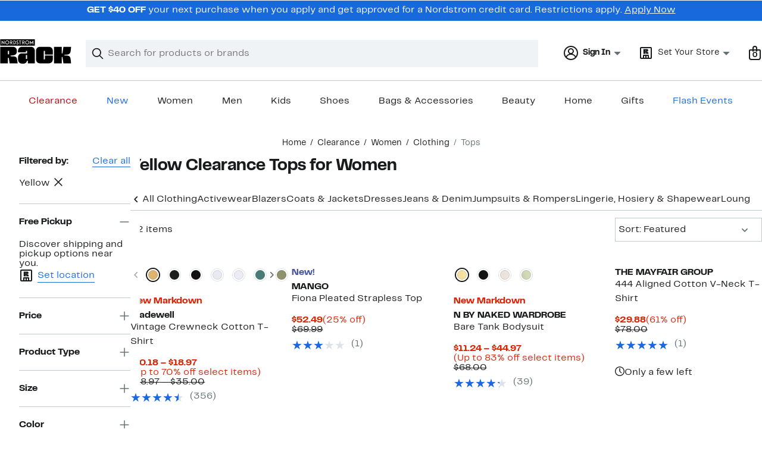

--- FILE ---
content_type: text/css; charset=utf-8
request_url: https://www.nordstromrack.com/static/nordstromrack/res/v3/85c2e0979df36f99.d5.css
body_size: 6609
content:
/* The vars in this file are temporary and one day will be part of DLS (I hope) */


.GbM5V {
    background-color: inherit;
    background-color: var(--themed-container-bg-color, inherit);
    color: inherit;
    color: var(--themed-container-text-color, inherit);
    container-type: inline-size;
    container-name: filmStripMediaContainer;
    inline-size: 100%;
    max-inline-size: 1600px;
    max-inline-size: var(--page-layout-max-width, 1600px);
    position: relative;
}

.B5SEJ {
    width: 100%;
    padding-block: 24px;
    padding-block: var(--page-layout-padding-block, 24px);

    --number-of-children-visible: 1;
    --peek-allowance: 0.15;
    --number-of-gaps: calc(var(--number-of-children-visible) + 1);
    --gap-width: var(--ndls-layout-space-5, 24px);

    /* calculate percent of container width based on desired number of children and scroll gap peek-a-boo */
    --child-width: calc((100cqw - var(--number-of-gaps) * var(--gap-width)) / (var(--number-of-children-visible) + 2 * var(--peek-allowance)));
}

.GbM5V:first-child > .B5SEJ {
    padding-block-start: 0;
}

.rLGMA {
    list-style-type: none;
    overflow-x: scroll;
    white-space: nowrap;
    padding-block-start: 16px;
    padding-block-start: var(--ndls-layout-space-4, 16px);
    padding-inline: 32px;
    padding-inline: var(--page-layout-margin, 32px);
    scroll-snap-type: x mandatory;
    scroll-behavior: smooth;
    scrollbar-width: none;
    display: flex;
    column-gap: var(--gap-width);
    align-items: flex-start;
}

.rLGMA::-webkit-scrollbar {
    display: none;
}

.hpPLN .rLGMA {
    align-items: stretch;
}

.xA_Cp {
    width: 100%;
    min-height: 40px;
    padding: 0 32px;
    padding: 0 var(--page-layout-margin, 32px);
    display: inline-flex;
    align-items: center;
    box-sizing: border-box;
    justify-content: right;
}

.zpRW6 {
    flex-grow: 1;
    margin: 0;
    font-weight: 700;
    font-weight: var(--ndls-font-weight-bold);
    font-size: 2rem;
    line-height: 2.5rem;
    text-wrap: balance;

    .feZL9 & {
        font-size: 2.25rem;
        line-height: 2.75rem;
    }
}

.FgFzC {
    align-self: center;
    margin: 0 24px;
    margin: 0 var(--ndls-layout-space-5, 24px);
    white-space: nowrap;
}

.OyE4u {
    align-self: center;
    flex: none;

    &.A_70y {
        display: none;
    }
}

.OyE4u + .OyE4u {
    margin-left: 4px;
}

.rLGMA > * {
    display: inline-block;
    position: relative;
    white-space: initial;
    /** The minimum card size is 320, regardless of peed affordance desires */
    width: 320px;
    scroll-margin-left: calc(50cqw - 160px);
    scroll-snap-align: start;
    scroll-snap-stop: always;
    flex-grow: 0;
    flex-shrink: 0;
    flex-basis: 320px;
    position: relative;
    height: auto;
}

.fm0qa {
    opacity: 0.2;
}

.xA_Cp:has(.fm0qa + .fm0qa) .fm0qa {
    display: none;
}

@container filmStripMediaContainer (width > 414px) {
    .rLGMA > * {
        width: var(--child-width);
        scroll-margin-left: calc(var(--child-width) * var(--peek-allowance) + var(--gap-width));
        flex-basis: var(--child-width);
    }
}

/* using a ranged container query to make sure number of children targeting do not collide */
@container filmStripMediaContainer (1024px >= width > 768px) {
    .B5SEJ {
        --number-of-children-visible: 2;
        --peek-allowance: 0.125;
    }

    /* skip snap to every card except as specified below */
    .rLGMA > * {
        scroll-snap-align: none;
        scroll-snap-stop: normal;
    }

    /* snap to every other card */
    .rLGMA > :nth-of-type(odd) {
        scroll-snap-align: start;
        scroll-snap-stop: always;
    }
}

@container filmStripMediaContainer (1600px >= width > 1024px) {
    .B5SEJ {
        --number-of-children-visible: 3;
        --peek-allowance: 0.125;
    }

    /* skip snap to every card except as specified below */
    .rLGMA > * {
        scroll-snap-align: none;
        scroll-snap-stop: normal;
    }

    /* snap to every 3rd card */
    .rLGMA > :nth-child(3n + 1) {
        scroll-snap-align: start;
        scroll-snap-stop: always;
    }
}

@container filmStripMediaContainer (width > 1600px) {
    .B5SEJ {
        --number-of-children-visible: 4;
        --peek-allowance: 0.125;
    }

    /* skip snap to every card except as specified below */
    .rLGMA > * {
        scroll-snap-align: none;
        scroll-snap-stop: normal;
    }

    /* snap to every 4th card */
    .rLGMA > :nth-child(4n + 1) {
        scroll-snap-align: start;
        scroll-snap-stop: always;
    }
}

.wNJR5 {
    display: block;
    width: 100%;
    container-type: inline-size;
    container-name: graphicCardMediaContainer;
    align-self: stretch;

    /* prevents nested portable text from adding additional margins */
    /* units (px) are intentionally included to allow calc with other variables */
    --portable-text-inline-margin: 0px;
}

.KOnDN {
    display: flex;
    flex-direction: column;
    justify-content: space-between;
    padding: 40px 32px;
    padding: var(--ndls-layout-space-7, 40px) var(--ndls-layout-space-6, 32px);
    position: relative;
    box-sizing: border-box;
    height: 100%;
    width: 100%;

    /* color set and themed values */
    background-color: #F0F3F5;
    background-color: var(--themed-card-bg-color, #F0F3F5);
    color: #191a1b;
    color: var(--themed-card-text-color, #191a1b);
    gap: 32px;
    gap: var(--ndls-layout-space-6, 32px);
    border-radius: 0px;
    border-radius: var(--ndls-border-radius-container-small, 8px);

    &:has(.PREzk) {
        gap: 16px;
        gap: var(--ndls-layout-space-4, 16px);
    }
}

.Z9B8s,
.PREzk {
    display: none;
}

/* Only show the media link box if the graphic renders */
.Z9B8s:has(.vCBdl),
.PREzk:has(div) {
    display: block;
    max-width: 300px;
    flex-grow: 0;
    align-self: left;
    margin-right: auto;
}

.jqhH0 {
    /* set --web-svg-sprite-color to a different color to override default  */
    --web-svg-sprite-color: var(--themed-card-text-color, #191A1B);
}

.vCBdl {
    display: block;
    height: 96px;
    height: var(--ndls-size-illus-large, 96px);
}

.LA1ox {
    display: flex;
    flex-direction: column;
    justify-content: space-between;
    flex-grow: 1;
    row-gap: 16px;
    row-gap: var(--ndls-layout-space-4, 16px);
}

.Hh3Is {
    display: block;
    flex-grow: 1;
}

.pomAY {
    flex-grow: 0;
}

.ngjx0 {
    display: none;
}

.z_Pd_ {
    font-size: 1.75rem;
    font-size: var(--ndls-text-heading-mobile-large-size);
    line-height: 2.25rem;
    line-height: var(--ndls-text-heading-mobile-large-height);
    text-wrap: balance;
}

@container imageCardMediaContainer (width > 482px) {
    .z_Pd_ {
        font-weight: 700;
        font-weight: var(--ndls-font-weight-bold);
        font-size: 2rem;
        line-height: 2.5rem;

        .SGyTh & {
            font-size: 2.25rem;
            line-height: 2.75rem;
        }
    }
}

@container graphicCardMediaContainer (width > 770px) {
    /* image or badge moves to the left unless it's a countdown badge */
    .KOnDN:not(:has(div[role="timer"])) {
        flex-direction: row;
        gap: 32px;
        gap: var(--ndls-layout-space-6, 32px);
    }

    .Hh3Is {
        display: block;
    }

    .Z9B8s {
        align-self: center;
    }

    .z_Pd_ {
        font-weight: 700;
        font-weight: var(--ndls-font-weight-bold);
        font-size: 2.5rem;
        line-height: 3rem;

        .SGyTh & {
            font-size: 3.75rem;
            line-height: 4.25rem;
        }
    }
}

@container graphicCardMediaContainer (width > 1028px) {
    .LA1ox {
        flex-direction: row;
    }

    .Hh3Is {
        align-self: center;
        flex-shrink: 1;
        padding-right: 24px;
        padding-right: var(--ndls-layout-space-5, 24px);
    }

    .pomAY {
        align-self: center;
        flex-shrink: 0;
    }
}

.hYeKC {
    display: flex;
    flex-wrap: wrap;
    column-gap: 12px;
    column-gap: var(--ndls-layout-space-3, 12px);
    row-gap: 12px;
    row-gap: var(--ndls-layout-space-3, 12px);
}

.QE6V5 {
    align-self: center;
    color: var(--ndls-color-foreground-inverse);
    color: var(--themed-card-button-text-color, var(--ndls-color-foreground-inverse));
    background-color: var(--ndls-color-action-primary-resting);
    background-color: var(--themed-card-button-bg-color, var(--ndls-color-action-primary-resting));
    border-color: var(--ndls-color-action-primary-resting);
    border-color: var(--themed-card-button-border-color, var(--ndls-color-action-primary-resting));
}

.QE6V5:hover {
    background-color: var(--ndls-color-action-primary-hover);
    background-color: var(--themed-card-button-bg-color-hover, var(--ndls-color-action-primary-hover));
    border-color: var(--ndls-color-action-primary-hover);
    border-color: var(--themed-card-button-border-color-hover, var(--ndls-color-action-primary-hover));
}

.QE6V5:active {
    background-color: var(--ndls-color-action-primary-pressed);
    background-color: var(--themed-card-button-bg-color-pressed, var(--ndls-color-action-primary-pressed));
    border-color: var(--ndls-color-action-primary-pressed);
    border-color: var(--themed-card-button-border-color-pressed, var(--ndls-color-action-primary-pressed));
}

.QE6V5.YbPpv {
    opacity: 0.2;
}

.Am2Cm {
    border: #838d91;
    border: var(--ndls-color-border-default);
}

.dvPFt {
    display: inline-block;
    font-weight: bold;
    white-space: nowrap;
    align-self: center;
    color: inherit;
    margin-left: 0;
}

.dvPFt:not(:first-child) {
    margin-left: 8px;
    margin-left: var(--ndls-layout-space-2, 8px);
}

.nHjYZ {
    font-weight: bold;
}

.TWsDm {
    width: 100%;
    height: 100%;
    object-fit: cover;
}

.ayRjc.ayRjc {
    background-color: #c4c4c4;
    aspect-ratio: 1;
    aspect-ratio: var(--image-aspect-ratio, 1);
}

.S4j32 {
    display: flex;
    width: 100%;
    container-type: inline-size;
    container-name: imageCardMediaContainer;

    /* prevents nested portable text from adding additional margins */
    /* units (px) are intentionally included to allow calc with other variables */
    --portable-text-inline-margin: 0px;
}

.kYq64 {
    position: relative;
    --image-aspect-ratio: 0.8;
    display: flex;
    flex-direction: column;
    justify-content: stretch;
    row-gap: 12px;
    box-sizing: border-box;
    height: 100%;
    width: 100%;

    /* color set and themed values */
    --fallback-bg-color: var(--themed-card-bg-color, var(--themed-container-bg-color));
    background-color: transparent;
    background-color: var(--fallback-bg-color, transparent);
    --fallback-text-color: var(--themed-card-text-color, var(--themed-container-text-color));
    color: var(--ndls-color-foreground-default);
    color: var(--fallback-text-color, var(--ndls-color-foreground-default));
    padding: 0px;
    padding: var(--themed-card-padding, 0px);
}

.qMlmN {
    display: block;
    overflow: hidden;
    flex-grow: 0;
    box-sizing: border-box;
    width: 100%;
    border-radius: var(--ndls-border-radius-image);
    border-radius: var(--themed-card-image-border-radius, var(--ndls-border-radius-image));
}

.pdWOO {
    display: none;
    width: 100%;
    height: 100%;
    object-fit: cover;
    object-position: 50% 50%;
    transition: transform 250ms ease-out;
    aspect-ratio: var(--image-aspect-ratio);
}

.kYq64:hover .GnHEo .pdWOO {
    transform: scale(1.04);
}

.nz52M {
    position: absolute;
    z-index: 1;
    margin: 8px;
    margin: var(--ndls-layout-space-2, 8px);

    @container imageCardMediaContainer (width > 482px) {
        margin: 12px;
        margin: var(--ndls-layout-space-3, 12px);
    }
}

.S5h7s {
    display: block;
}

.Ks50U {
    display: flex;
    flex-direction: column;
    flex-grow: 1;
    row-gap: 16px;
    justify-content: space-between;
    /* 
    TODO: Clean up JIRA: https://jira.nordstrom.com/browse/NMM-3254
    */
    padding-left: 0px;
    padding-left: var(--card-copy-box-padding-left, 0px);
}

.n3lbx {
    flex-grow: 0;
}

/* Hide the secondary image by default */
.Ks50U + .qMlmN {
    display: none;
}

/* show only the primary image at 4:5 */
.pdWOO.xxJ4N {
    display: block;
}

.XLWim {
    font-size: 1.75rem;
    font-size: var(--ndls-text-heading-mobile-large-size);
    line-height: 2.25rem;
    line-height: var(--ndls-text-heading-mobile-large-height);
    text-wrap: balance;
}

.Rr0Sj {
    background-color: #c4c4c4;
    aspect-ratio: var(--image-aspect-ratio);
}

@container imageCardMediaContainer (width > 482px) {
    .kYq64 {
        flex-direction: row;
        justify-content: stretch;
        align-items: center;
        width: 100cqw;
    }

    .qMlmN {
        height: 100%;
        flex-grow: 1;
        flex-basis: 0;
    }

    .Ks50U {
        text-align: left;
        flex-grow: 1;
        flex-basis: 0;
    }

    .S5h7s,
    .n3lbx {
        padding: 0 32px;
    }

    .XLWim {
        font-weight: 700;
        font-weight: var(--ndls-font-weight-bold);
        font-size: 2rem;
        line-height: 2.5rem;

        .naCHD & {
            font-size: 2.25rem;
            line-height: 2.75rem;
        }
    }
}

@container imageCardMediaContainer (width > 875px) {

    /* Has Primary image only */
    .kYq64:not(:has(.qMlmN ~ .qMlmN)) {
        --image-aspect-ratio: 1.6;

        & .qMlmN {
            flex-grow: 2;
        }
    }

    .qMlmN {
        flex-grow: 2;
    }

    /* Has Primary and Secondary Image */
    .kYq64:has(.qMlmN ~ .qMlmN) {
        --image-aspect-ratio: 0.8;

        & .qMlmN {
            flex-grow: 1;
            display: block;
        }
    }

    /* show secondary image or larger 8:5 image */
    .Ks50U + .qMlmN,
    .pdWOO.PEqU6 {
        display: block;
    }

    /* hide the 4:5 image if an 8:5 image exists */
    .qMlmN:has(.pdWOO.PEqU6) .pdWOO.xxJ4N {
        display: none;
    }

    .XLWim {
        font-weight: 700;
        font-weight: var(--ndls-font-weight-bold);
        font-size: 2.5rem;
        line-height: 3rem;

        .naCHD & {
            font-size: 3.75rem;
            line-height: 4.25rem;
        }
    }
}

.O4Gts {
    container-type: inline-size;
    container-name: fullBleedCardMediaContainer;
    position: relative;
    width: 100%;
    --themed-card-text-color: var(--ndls-color-foreground-inverse);
    --themed-card-button-text-color: var(--ndls-color-foreground-default);
    --themed-card-button-bg-color: var(--ndls-color-action-secondary-resting);
    --themed-card-button-bg-color-hover: var(--ndls-color-action-secondary-hover);
    --themed-card-button-bg-color-pressed: var(--ndls-color-action-secondary-pressed);
    --themed-card-button-border-color: var(--ndls-color-action-secondary-resting);
    --themed-card-button-border-color-hover: var(--ndls-color-action-secondary-hover);
    --themed-card-button-border-color-pressed: var(--ndls-color-action-secondary-pressed);
}

.Aute_ {
    width: 100cqw;
    height: 120cqw;
    overflow: hidden;
}

.Aute_ + .Aute_ {
    display: none;
}

.eIq3p {
    width: 100%;
    height: 100%;
    object-fit: cover;
    object-position: 50% 50%;
    display: none;
    aspect-ratio: var(--image-aspect-ratio);
}

/*
 * Gradient Overlay sits between the images and the copy to ensure there's a
 * sufficient contrast ratio.
 */
.heX0M {
    overflow: hidden;
    position: absolute;
    top: 0;
    bottom: 0;
    left: 0;
    right: 0;
    display: flex;
    flex-direction: column;
    align-items: stretch;
    justify-content: end;
}

/*
 * Gradient Bottom
 * Spans the height of the copy
 */
.n4gLQ {
    position: relative;
    flex-grow: 0;

    /**
     * Color for the gradient overlay (scrim) that makes text legible
     */
    --scrim-color: rgba(25, 26, 27, 0.49);
    /**
     * The total gradient height is a multiple of the the height of the copy
     * section.
     */
    --scrim-multiple: 2.5;
    /**
     * The distance below the top of the copy to start fading out
     */
    /* --scrim-offset: 28px; */
    --scrim-offset: 2rem;
    /**
     * Dividing 100% by the multiple gives us access to the copy height
     */
    --scrim-copy-height: calc(100% / var(--scrim-multiple));
    --scrim-remaining-height: calc(100% - var(--scrim-copy-height));

    &::before {
        content: "";
        /*
         * The position is set to absolute to take the scrim out of the flow,
         * but no positioning is given to keep it anchored to its original
         * position at the top of the copy
         */
        position: absolute;
        height: calc(100% * var(--scrim-multiple));
        width: 100%;
        /*
         * Aligns the point between the copy-height and the remaining-height
         * with the top of the copy
         */
        transform: translateY(
            calc(-1 * var(--scrim-remaining-height))
        );
        background-image: linear-gradient(
            to top,
            /* Shade from the bottom to the top of the copy, minus a bit */
            var(--scrim-color) 0% calc(var(--scrim-copy-height) - var(--scrim-offset)),
            /* Then fade to transparent for the remaining gradient */
            transparent
        );
    }
}


.lYP6S {
    /* z-positioning */
    position: relative;

    /* Internal Text layout */
    color: #ffffff;
    color: var(--ndls-color-foreground-inverse);
    display: flex;
    flex-direction: column;
    gap: 12px;
    gap: var(--ndls-layout-space-3, 12px);

    /* Aligning text to other container contents */
    padding-block-start: 0;
    padding-block-end: 16px;
    padding-block-end: var(--ndls-layout-space-4, 16px);
    padding-inline: 32px;
    padding-inline: var(--page-layout-margin, 32px);
    max-inline-size: 1600px;
    max-inline-size: var(--page-layout-max-width, 1600px);
    margin: 0 auto;
    box-sizing: border-box;
}

/* Overlays the entire card to ensure it's clickable */
.p72FL {
    position: absolute;
    top: 0;
    left: 0;
    width: 100%;
    height: 100%;
    z-index: 1;
}

.a0VNi {
    /* Ensure the button tray is above the link overlay so buttons are clickable */
    z-index: 2;
    /* Make the button tray only as big as needed to show the buttons */
    align-self: start;
}

.GET7E {
    font-weight: 700;
    font-weight: var(--ndls-font-weight-bold);
    font-size: 2.5rem;
    line-height: 3rem;
    text-wrap: balance;

    .Wlq3D & {
        font-size: 3.75rem;
        line-height: 4.25rem;
    }

    @container fullBleedCardMediaContainer (width >= 1024px) {
        font-size: 3.75rem;
        line-height: 4.25rem;

        .Wlq3D & {
            font-size: 4.5rem;
            line-height: 5rem;
        }
    }
}

@container fullBleedCardMediaContainer (640px >= width) {
    /* primary only at 5:6 */
    .Aute_ + .Aute_ {
        display: none;
    }

    .eIq3p.vjhwN {
        display: block;
        --image-aspect-ratio: 5 / 6;
    }
}

@container fullBleedCardMediaContainer (1600px >= width > 640px) {
    .gNMZU {
        display: flex;
    }

    .Aute_ {
        height: 50cqw;
    }

    /* show both images at 1:1 or one image at 2:1 */
    .Aute_ + .Aute_,
    .eIq3p.VSr1j,
    .eIq3p.FJELU {
        display: block;
    }

    .eIq3p.FJELU {
        --image-aspect-ratio: 2 / 1;
    }

    .eIq3p.VSr1j {
        --image-aspect-ratio: 1 / 1;
    }

    .lYP6S {
        padding-bottom: 32px;
        padding-bottom: var(--ndls-layout-space-6, 32px);
    }
}

@container fullBleedCardMediaContainer (width > 1600px) {
    .gNMZU {
        display: flex;
    }

    .Aute_ {
        height: 37.5cqw;
    }

    /* show both images at 4:3 or one image at 8:3 */
    .Aute_ + .Aute_,
    .eIq3p.etCb8,
    .eIq3p.cyG8d {
        display: block;
    }

    .Znvx7,
    .a0VNi {
        width: 1600px;
        margin: 0 auto;
    }

    .eIq3p.cyG8d {
        --image-aspect-ratio: 8 / 3;
    }

    .eIq3p.etCb8 {
        --image-aspect-ratio: 4 / 3;
    }
}

.UjRRe {
    background-color: var(--themed-container-bg-color);
    color: var(--themed-container-text-color);
    container-type: inline-size;
    container-name: fullWidthGrid;
    inline-size: 100%;
    max-inline-size: 1600px;
    max-inline-size: var(--page-layout-max-width, 1600px);
}

.WVysA {
    padding-block: 24px;
    padding-block: var(--page-layout-padding-block, 24px);
    padding-inline: 32px;
    padding-inline: var(--page-layout-margin, 32px);
}

.UjRRe:first-child > .WVysA {
    padding-block-start: 0;
}

.vJUAb {
    margin: 0 0 24px;
    margin: 0 0 var(--ndls-layout-space-5, 24px);
    font-weight: 700;
    font-weight: var(--ndls-font-weight-bold);
    font-size: 2rem;
    line-height: 2.5rem;
    text-wrap: balance;

    .kZHeH & {
        font-size: 2.25rem;
        line-height: 2.75rem;
    }
}

.HmukV {
    display: flex;
    flex-direction: row;
    flex-wrap: wrap;
    column-gap: 24px;
    column-gap: var(--ndls-layout-space-5, 24px);
    row-gap: 24px;
    row-gap: var(--ndls-layout-space-5, 24px);
}

/* using a ranged container query to make sure number of children targetting do not collide */
@container fullWidthGrid (952px >= width > 644px) {
    /* flex children take up half of the span, adjusted for gap */
    .HmukV > * {
        flex: 1 0 calc((100% - 24px) / 2);
        flex: 1 0 calc((100% - var(--ndls-layout-space-5, 24px)) / 2);
    }
}

@container fullWidthGrid (1256px >= width > 952px) {
    /* flex children take up a third of the span, adjusted for gap */
    .HmukV > * {
        flex: 1 0 calc((100% - (24px * 2)) / 3);
        flex: 1 0 calc((100% - (var(--ndls-layout-space-5, 24px) * 2)) / 3);
    }

    /* Targets last two children in sets where there would normally be a single child at the last row. */
    /* Flex children take up half of the span, adjusted for gap */
    .HmukV:has(> :nth-child(3n + 4):last-child) > :last-child,
    .HmukV:has(> :nth-child(3n + 4):last-child) > :nth-last-child(2) {
        flex: 1 0 calc((100% - 24px) / 2);
        flex: 1 0 calc((100% - var(--ndls-layout-space-5, 24px)) / 2);
    }
}

@container fullWidthGrid (1760px >= width > 1256px) {
    /* flex children take up quarter of the span, adjusted for gap */
    .HmukV > * {
        flex: 1 0 calc((100% - (24px * 3)) / 4);
        flex: 1 0 calc((100% - (var(--ndls-layout-space-5, 24px) * 3)) / 4);
    }

    /* Targets last two children in sets where there would normally be a single child at the last row. */
    /* Flex children take up half of the span, adjusted for gap */
    .HmukV:has(> :nth-child(4n + 5):last-child) > :last-child,
    .HmukV:has(> :nth-child(4n + 5):last-child) > :nth-last-child(2) {
        flex: 1 0 calc((100% - 24px) / 2);
        flex: 1 0 calc((100% - var(--ndls-layout-space-5, 24px)) / 2);
    }
}

@container fullWidthGrid (width > 1760px) {
    /* flex children take up a fifth of the span, adjusted for gap */
    .HmukV > * {
        flex: 1 0 calc((100% - 4 * 24px) / 5);
        flex: 1 0 calc((100% - 4 * var(--ndls-layout-space-5, 24px)) / 5);
    }

    /* Targets last two children in sets where there would normally be a single child at the last row. */
    /* Flex children take up half of the span, adjusted for gap */
    .HmukV:has(> :nth-child(5n + 6):last-child) > :last-child,
    .HmukV:has(> :nth-child(5n + 6):last-child) > :nth-last-child(2) {
        flex: 1 0 calc((100% - 24px) / 2);
        flex: 1 0 calc((100% - var(--ndls-layout-space-5, 24px)) / 2);
    }
}

.k5vBn {
    display: block;
    container-type: inline-size;
    container-name: navigationCardMediaContainer;
}

.x7cx6 {
    --image-aspect-ratio: 0.8;

    display: flex;
    flex-direction: column;
    justify-content: stretch;
    row-gap: 12px;
    row-gap: var(--ndls-layout-space-3, 12px);
    box-sizing: border-box;

    /* Theme-aware styles with fallbacks */
    --fallback-bg-color: var(--themed-card-bg-color, var(--themed-container-bg-color));
    background-color: transparent;
    background-color: var(--fallback-bg-color, transparent);
    --fallback-text-color: var(--themed-card-text-color, var(--themed-container-text-color));
    color: var(--ndls-color-foreground-default);
    color: var(--fallback-text-color, var(--ndls-color-foreground-default));
    padding: 0px;
    padding: var(--themed-card-padding, 0px);
}

.MZ4TC {
    display: block;
    overflow: hidden;
    flex-grow: 0;
    box-sizing: border-box;
    width: 100%;
    /* Use themed border radius with fallback to default */
    border-radius: var(--ndls-border-radius-image, 8px);
    border-radius: var(--themed-card-image-border-radius, var(--ndls-border-radius-image, 8px));
}

.uLfak {
    width: 100%;
    height: 100%;
    object-fit: cover;
    object-position: 50% 50%;
    transition: transform 250ms ease-out;
    aspect-ratio: var(--image-aspect-ratio);
}

.x7cx6:hover .uLfak {
    transform: scale(1.04);
}

.IScLC {
    color: inherit;
}

.kLYec {
    background-color: var(--themed-container-bg-color);
    color: var(--themed-container-text-color);
    container-type: inline-size;
    container-name: fullWidthGrid;
    inline-size: 100%;
    max-inline-size: 1600px;
    max-inline-size: var(--page-layout-max-width, 1600px);
}

.Ftrkv {
    padding-block: 24px;
    padding-block: var(--page-layout-padding-block, 24px);
    padding-inline: 32px;
    padding-inline: var(--page-layout-margin, 32px);
}

.kLYec:first-child > .Ftrkv {
    padding-block-start: 0;
}

.Ftrkv:has(.jdixy > :nth-child(3)) {
    padding-block: 32px;
    padding-block: var(--ndls-layout-space-6, 32px);
}

.yWm0B {
    margin: 0 0 24px;
    margin: 0 0 var(--ndls-layout-space-5, 24px);
    font-weight: 700;
    font-weight: var(--ndls-font-weight-bold);
    font-size: 2rem;
    line-height: 2.5rem;
    text-wrap: balance;

    .SYy_X & {
      font-size: 2.25rem;
      line-height: 2.75rem;
    }
}

.jdixy {
    display: flex;
    flex-direction: column;
    column-gap: 24px;
    column-gap: var(--ndls-layout-space-5, 24px);
    row-gap: 60px;
}

@container fullWidthGrid (width > 633px) {
    .jdixy {
        display: grid;
        grid-template-columns: 1fr 1fr;
        align-items: start;
    }

    .kOU5a .jdixy {
        align-items: stretch;
    }

    /* single child should take up the whole row */
    .jdixy > :first-child:last-child {
        grid-column: span 2;
    }
}

@container fullWidthGrid (width > 889px) {
    /* with less than 4 children, the image cards should strech to fill the row */
    .jdixy {
        display: flex;
        flex-direction: row;
        align-items: flex-start;
    }

    /* enforce grid wrapping when there's 4 or more images cards */
    .jdixy:has(> :nth-child(4)) {
        display: grid;
        grid-template-columns: repeat(4, 1fr);
    }
}

.mJCFW {
    display: flex;
    background-color: #f0f3f5;
    background-color: var(--ndls-color-background-subtle);
    justify-content: flex-start;
    padding: 16px;
    padding: var(--ndls-layout-space-4, 16px);
    gap: 24px;
    gap: var(--ndls-layout-space-5, 24px);
    margin-bottom: 32px;
    margin-bottom: var(--ndls-layout-space-6, 32px);
    align-items: center;
    container-type: inline-size;
    container-name: promoCardMediaContainer;
    border-radius: 4px;
    border-radius: var(--ndls-border-radius-40, 4px);
    margin-inline: 32px;
    margin-inline: var(--ndls-layout-space-6, 32px);
}

.Gw1dq {
    width: 50%;
    display: block;
}

.ZcMQQ {
    position: relative;
    --image-aspect-ratio: 0.8;
    display: flex;
    flex-direction: column;
    justify-content: stretch;
    row-gap: 8px;
    row-gap: var(--ndls-layout-space-2, 8px);
    box-sizing: border-box;
    height: 100%;
    width: 100%;

    /* color set and themed values */
    background-color: "transparent";
    background-color: var(--themed-card-bg-color, "transparent");
    color: #191a1b;
    color: var(--themed-card-text-color, #191a1b);
    padding: 0px;
    padding: var(--themed-card-padding, 0px);
}

.vbtDS {
    display: flex;
    align-items: center;
}

.vbtDS.DaXba {
    gap: 12px;
    gap: var(--ndls-layout-space-3, 12px);
}

.FDtgD {
    background: transparent;
    border: transparent;
}

.A5s61 {
    margin-top: 8px;
    margin-top: var(--ndls-layout-space-2, 8px);
}

.FDtgD {
    background: transparent;
    border: transparent;
}

._Vcez {
    display: block;
    overflow: hidden;
    flex-grow: 0;
    box-sizing: border-box;
    width: 100%;
    border-radius: 0px;
    border-radius: var(--ndls-border-radius-image, 4px);
}

.S73nk {
    width: 100%;
    height: 100%;
    object-fit: cover;
    object-position: 50% 50%;
    transition: transform 250ms ease-out;
    aspect-ratio: var(--image-aspect-ratio);
}

.mJCFW:hover .JZOoQ .S73nk {
    transform: scale(1.04);
}

.ElDwf {
    display: block;
}

.AhZQX {
    display: flex;
    flex-direction: column;
    flex-grow: 1;
    row-gap: 16px;
    row-gap: var(--ndls-layout-space-4, 16px);
    justify-content: space-between;
}

.Ib8T1 {
    flex-grow: 0;
}

.FvUNn {
    font-size: 1.75rem;
    font-size: var(--ndls-text-heading-mobile-large-size);
    line-height: 2.25rem;
    line-height: var(--ndls-text-heading-mobile-large-height);
    text-wrap: balance;
}

.Vuxn_ {
    margin-bottom: 8px;
    margin-bottom: var(--ndls-layout-space-2, 8px);
}

@container promoCardMediaContainer (width > 482px) {
    .ZcMQQ {
        flex-direction: column;
        justify-content: stretch;
        align-items: flex-start;
        width: 100cqw;
    }

    ._Vcez {
        height: 100%;
        flex-grow: 1;
        flex-basis: 0;
    }

    .AhZQX {
        text-align: left;
        flex-grow: 1;
        flex-basis: 0;
    }

    .FvUNn {
        font-weight: 700;
        font-weight: var(--ndls-font-weight-bold);
        font-size: 2rem;
        line-height: 2.5rem;

        .nordstrom-rack & {
            font-size: 2.25rem;
            line-height: 2.75rem;
        }
    }
}

@container promoCardMediaContainer (width > 875px) {
    .ZcMQQ {
        width: 100%;
    }

    ._Vcez {
        flex-grow: 2;
    }

    .FvUNn {
        font-weight: 700;
        font-weight: var(--ndls-font-weight-bold);
        font-size: 2.5rem;
        line-height: 3rem;

        .nordstrom-rack & {
            font-size: 3.75rem;
            line-height: 4.25rem;
        }
    }
}

@container promoCardMediaContainer (width < 660px) {
    .vbtDS {
        align-items: center;
    }

    .Gw1dq {
        width: 100%;
    }
}

@media (max-width: 660px) {
    .mJCFW {
        flex-direction: column;
        margin-inline: 16px;
        margin-inline: var(--ndls-layout-space-4, 16px);
        padding-bottom: 24px;
        padding-bottom: var(--ndls-layout-space-5, 24px);
    }

    .ZcMQQ {
        gap: 8px;
        gap: var(--ndls-layout-space-2, 8px);
    }

    .Vuxn_ {
        margin-bottom: 8px;
        margin-bottom: var(--ndls-layout-space-2, 8px);
    }

    .A5s61 {
        margin-top: none;
    }
}

.GD9Q9 {
    background-color: #ffffff;
    background-color: var(--ndls-color-background-default);
    border: 1px solid rgba(25, 26, 27, 0.09);
    border: 1px solid var(--ndls-color-scale-gray-alpha-10);
    border-radius: 0px;
    border-radius: var(--ndls-border-radius-button);
    box-shadow: 0px 0px 0px 0px rgba(25, 26, 27, 0.15), 0px 0px 0px 0px rgba(25, 26, 27, 0.09);
    box-shadow: var(--ndls-elevation-level-0);
    color: #191a1b;
    color: var(--ndls-color-foreground-default);
    box-sizing: border-box;
    display: flex;
    flex-direction: column;
    align-items: center;
    justify-content: center;

    width: 88px;
    height: 88px;
    padding: 12px;
    padding: var(--ndls-layout-space-3, 12px);

    @container (width <= 482px) {
        width: 64px;
        height: 64px;
        padding: 8px;
        padding: var(--ndls-layout-space-2, 8px);
    }
}

.ZGahv {
    font-weight: bold;

    .nM5vU & {
        font-size: 2rem;
        line-height: 2.5rem;
    }
    .JXKZ2 & {
        font-size: 2.25rem;
        line-height: 2.75rem;
    }

    @container (width <= 482px) {
        .K6i1T & {
            font-size: 1.5rem;
            font-size: var(--ndls-text-heading-desktop-medium-size);
            font-weight: 700;
            font-weight: var(--ndls-text-heading-desktop-medium-weight);
            letter-spacing: 0em;
            letter-spacing: var(--ndls-text-heading-desktop-medium-spacing);
            line-height: 2rem;
            line-height: var(--ndls-text-heading-desktop-medium-height);
        }

        .tdrjD & {
            font-size: 1.5rem;
            font-size: var(--ndls-text-heading-mobile-medium-size);
            font-weight: 700;
            font-weight: var(--ndls-text-heading-mobile-medium-weight);
            letter-spacing: 0em;
            letter-spacing: var(--ndls-text-heading-mobile-medium-spacing);
            line-height: 2rem;
            line-height: var(--ndls-text-heading-mobile-medium-height);
        }
    }
}

.kwxuw {
    .K6i1T & {
        font-size: 1.25rem;
        font-size: var(--ndls-text-heading-desktop-small-size);
        font-weight: 700;
        font-weight: var(--ndls-text-heading-desktop-small-weight);
        letter-spacing: 0em;
        letter-spacing: var(--ndls-text-heading-desktop-small-spacing);
        line-height: 1.75rem;
        line-height: var(--ndls-text-heading-desktop-small-height);
    }

    .tdrjD & {
        font-size: 1.25rem;
        font-size: var(--ndls-text-heading-mobile-small-size);
        font-weight: 700;
        font-weight: var(--ndls-text-heading-mobile-small-weight);
        letter-spacing: 0em;
        letter-spacing: var(--ndls-text-heading-mobile-small-spacing);
        line-height: 1.75rem;
        line-height: var(--ndls-text-heading-mobile-small-height);
    }

    @container (width <= 482px) {
        .K6i1T & {
            font-size: 0.875rem;
            font-size: var(--ndls-text-body-strong-desktop-small-size);
            font-weight: 700;
            font-weight: var(--ndls-text-body-strong-desktop-small-weight);
            letter-spacing: 0em;
            letter-spacing: var(--ndls-text-body-strong-desktop-small-spacing);
            line-height: 1.25rem;
            line-height: var(--ndls-text-body-strong-desktop-small-height);
        }

        .tdrjD & {
            font-size: 0.875rem;
            font-size: var(--ndls-text-body-strong-mobile-small-size);
            font-weight: 700;
            font-weight: var(--ndls-text-body-strong-mobile-small-weight);
            letter-spacing: 0em;
            letter-spacing: var(--ndls-text-body-strong-mobile-small-spacing);
            line-height: 1.25rem;
            line-height: var(--ndls-text-body-strong-mobile-small-height);
        }
    }
}
.uI74o {
    background-color: #fff4d1;
    background-color: var(--ndls-color-background-warning);
    border-radius: 0px;
    border-radius: var(--ndls-border-radius-input);
    box-shadow: 0px 0px 0px 0px rgba(25, 26, 27, 0.15), 0px 0px 0px 0px rgba(25, 26, 27, 0.09);
    box-shadow: var(--ndls-elevation-level-0);
    color: #191a1b;
    color: var(--ndls-color-foreground-default);
    box-sizing: border-box;
    padding: 8px;
    padding: var(--ndls-layout-space-2, 8px);

    &.oTPLT {
        font-size: 1.125rem;
        font-size: var(--ndls-text-body-strong-desktop-large-size);
        font-weight: 700;
        font-weight: var(--ndls-text-body-strong-desktop-large-weight);
        letter-spacing: 0em;
        letter-spacing: var(--ndls-text-body-strong-desktop-large-spacing);
        line-height: 1.75rem;
        line-height: var(--ndls-text-body-strong-desktop-large-height);
    }

    &.bTWvU {
        font-size: 1.125rem;
        font-size: var(--ndls-text-body-strong-mobile-large-size);
        font-weight: 700;
        font-weight: var(--ndls-text-body-strong-mobile-large-weight);
        letter-spacing: 0em;
        letter-spacing: var(--ndls-text-body-strong-mobile-large-spacing);
        line-height: 1.75rem;
        line-height: var(--ndls-text-body-strong-mobile-large-height);
    }

    @container (width <= 482px) {
        padding-block: 4px;
        padding-block: var(--ndls-layout-space-1, 4px);

        &.oTPLT {
            font-size: 0.875rem;
            font-size: var(--ndls-text-body-strong-desktop-small-size);
            font-weight: 700;
            font-weight: var(--ndls-text-body-strong-desktop-small-weight);
            letter-spacing: 0em;
            letter-spacing: var(--ndls-text-body-strong-desktop-small-spacing);
            line-height: 1.25rem;
            line-height: var(--ndls-text-body-strong-desktop-small-height);
        }

        &.bTWvU {
            font-size: 0.875rem;
            font-size: var(--ndls-text-body-strong-mobile-small-size);
            font-weight: 700;
            font-weight: var(--ndls-text-body-strong-mobile-small-weight);
            letter-spacing: 0em;
            letter-spacing: var(--ndls-text-body-strong-mobile-small-spacing);
            line-height: 1.25rem;
            line-height: var(--ndls-text-body-strong-mobile-small-height);
        }
    }
}

.iYyA2 {
    font-size: 2rem;
    line-height: 2.5rem;
    max-width: 70ch;
    padding-inline: var(--portable-text-inline-margin);
    padding-block: 32px 4px;
    padding-block: var(--ndls-layout-space-6) var(--ndls-layout-space-1);

    &.CWUpP {
        font-size: 2.25rem;
        line-height: 2.75rem;
    }
}

.QqfAk {
    font-size: 1.5rem;
    font-size: var(--ndls-text-heading-mobile-medium-size);
    line-height: 2rem;
    line-height: var(--ndls-text-heading-mobile-medium-height);
    max-width: 70ch;
    padding-inline: var(--portable-text-inline-margin);
    padding-block: 16px 4px;
    padding-block: var(--ndls-layout-space-4) var(--ndls-layout-space-1);
}

.brSJi {
    font-size: 1.25rem;
    font-size: var(--ndls-text-heading-mobile-small-size);
    line-height: 1.75rem;
    line-height: var(--ndls-text-heading-mobile-small-height);
    max-width: 70ch;
    padding-inline: var(--portable-text-inline-margin);
    padding-block: 8px 4px;
    padding-block: var(--ndls-layout-space-2) var(--ndls-layout-space-1);
}

.eYiz3 {
    font-size: 1rem;
    font-size: var(--ndls-text-heading-mobile-xsmall-size);
    line-height: 1.5rem;
    line-height: var(--ndls-text-heading-mobile-xsmall-height);
    max-width: 70ch;
    padding-inline: var(--portable-text-inline-margin);
    padding-block: 8px 4px;
    padding-block: var(--ndls-layout-space-2) var(--ndls-layout-space-1);
}

/*
    TODO: Apply correct list styles
    For now the list styles will share "normal" will need UX feedback
*/
.WaUnB, .A4tK9 {
    font-size: 1rem;
    font-size: var(--ndls-text-body-mobile-medium-size);
    line-height: 1.5rem;
    line-height: var(--ndls-text-body-mobile-medium-height);
    padding-block: 0px 16px;
    padding-block: var(--ndls-layout-space-0) var(--ndls-layout-space-4);
    max-width: 70ch;
    margin: 0;
}

.WaUnB {
    padding-inline: var(--portable-text-inline-margin);
}

.A4tK9 {
    padding-inline-start: calc(24px + var(--portable-text-inline-margin));
    padding-inline-start: calc(var(--ndls-layout-space-5) + var(--portable-text-inline-margin));
}

/* Nested lists don't need the extra padding */
.A4tK9 .A4tK9 {
    padding-inline-start: 24px;
    padding-inline-start: var(--ndls-layout-space-5);
}

.SjCZX {
    font-size: inherit;
    line-height: inherit;
    word-wrap: break-word;
}

.fMobl {
    display: flex;
    gap: 12px;
    gap: var(--ndls-layout-space-3);
    max-width: 70ch;
    padding-inline: var(--portable-text-inline-margin);
    padding-block: 4px 24px;
    padding-block: var(--ndls-layout-space-1) var(--ndls-layout-space-5);
}

/* this breakpoint is defined by UX as the mobile / desktop switch */
@media only screen and (min-width: 768px) {
    .iYyA2 {
        padding-block: 32px 4px;
        padding-block: var(--ndls-layout-space-6) var(--ndls-layout-space-1);
    }

    .QqfAk {
        font-size: 1.75rem;
        font-size: var(--ndls-text-heading-desktop-large-size);
        line-height: 2.25rem;
        line-height: var(--ndls-text-heading-desktop-large-height);
        padding-block: 16px 4px;
        padding-block: var(--ndls-layout-space-4) var(--ndls-layout-space-1);
    }

    .brSJi {
        font-size: 1.5rem;
        font-size: var(--ndls-text-heading-desktop-medium-size);
        line-height: 2rem;
        line-height: var(--ndls-text-heading-desktop-medium-height);
        padding-block: 8px 4px;
        padding-block: var(--ndls-layout-space-2) var(--ndls-layout-space-1);
    }

    .eYiz3 {
        font-size: 1.25rem;
        font-size: var(--ndls-text-heading-desktop-small-size);
        line-height: 1.75rem;
        line-height: var(--ndls-text-heading-desktop-small-height);
        padding-block: 8px 4px;
        padding-block: var(--ndls-layout-space-2) var(--ndls-layout-space-1);
    }

    .WaUnB, .A4tK9 {
        font-size: var(--ndls-text-body-medium-large-size);
        line-height: var(--ndls-text-body-medium-large-height);
        padding-block: 0px 16px;
        padding-block: var(--ndls-layout-space-0) var(--ndls-layout-space-4);
    }

    .fMobl {
        gap: 16px;
        gap: var(--ndls-layout-space-4);
        padding-block: 4px 24px;
        padding-block: var(--ndls-layout-space-1) var(--ndls-layout-space-5);
    }
}



--- FILE ---
content_type: text/css; charset=utf-8
request_url: https://www.nordstromrack.com/static/nordstromrack/res/v3/9602ea3941ea853f.d5.css
body_size: 2902
content:
.m5SHH{container-type:inline-size;container-name:colorSwatches;inline-size:100%;margin-inline:0!important}.LzXAm{display:flex;list-style:none;align-items:center;padding-inline:0;padding-inline:var(--product-inline-padding,0);& :is(a,button){flex:none}}._7cOq{gap:13px}.YylT0{gap:8px;gap:var(--ndls-layout-space-2,8px)}.qEc8i{display:contents}.Polph{justify-content:start}.JKUG7{justify-content:center}.Lwq4f{overflow-x:scroll;scrollbar-width:none;&::-webkit-scrollbar{display:none}--swatch-width:36px;--min-gap:8px;--peek:18px;--padding:var(--product-inline-padding,8px);--min-swatch-width:calc(var(--swatch-width) + var(--min-gap));--static-width:calc(var(--peek) + var(--padding));--dynamic-width:calc(100cqw - var(--static-width));--remaining-gap:rem(var(--dynamic-width),var(--min-swatch-width));--dynamic-gap:calc(var(--remaining-gap) / var(--max-swatch-count));--gap:calc(var(--min-gap) + var(--dynamic-gap));--max-swatch-count:1;@container (width > 114px){--max-swatch-count:2}@container (width > 158px){--max-swatch-count:3}@container (width > 202px){--max-swatch-count:4}@container (width > 246px){--max-swatch-count:5}@container (width > 290px){--max-swatch-count:6}gap:var(--gap)}.YfxdF{background:inherit;border-radius:50%;display:inline-block;border:3px solid #fff;border:3px solid var(--ndls-color-scale-white);padding:0;box-shadow:0 0 0 1px #dce3e6;box-shadow:0 0 0 1px var(--ndls-color-scale-gray-20);box-sizing:content-box;position:relative;touch-action:manipulation}.YfxdF,.YfxdF:after{width:26px;height:26px}.YfxdF:after{border-radius:50%;border:1px solid rgba(0,0,0,0.1);box-sizing:border-box;content:"";left:0;position:absolute;top:0}.YfxdF:focus,.YfxdF:hover{box-shadow:0 0 0 1px #838d91;box-shadow:0 0 0 1px var(--ndls-color-scale-gray-50)}:not(.navigation-keyboard) .YfxdF:focus{outline:none}.YfxdF.d7_f6{box-shadow:0 0 0 1px #191a1b;box-shadow:0 0 0 1px var(--ndls-color-scale-gray-100)}.PWPtA{--swatch-size:28px;--swatch-target-size:36px;box-sizing:border-box;border-radius:2px;border-radius:var(--ndls-border-radius-20);border:1px solid rgba(25,26,27,0.27);border:1px solid var(--ndls-color-scale-gray-alpha-30);width:var(--swatch-size);aspect-ratio:1/1;margin:calc((var(--swatch-target-size) - var(--swatch-size)) / 2);touch-action:manipulation;outline-offset:2px;outline:2px solid transparent;&:where(.sPHXm){outline-color:#186adc;outline-color:var(--ndls-color-border-selected)}&:hover:not(.sPHXm){outline-color:#c2cbcd;outline-color:var(--ndls-color-border-subtle)}&:active{outline-color:#186adc;outline-color:var(--ndls-color-border-selected)}&:focus-visible{outline-color:#186adc;outline-color:var(--ndls-color-foreground-accent)}}.AuBn_{background:transparent;border:0;display:inline-block;height:20px;aspect-ratio:1/1;line-height:0}.nzLwl path{fill:#647175;fill:var(--ndls-color-foreground-subtle)}.W_uPO path{fill:#191a1b;fill:var(--ndls-color-foreground-default)}.bGmoi{height:24px;font-size:0rem;line-height:1;position:relative;white-space:nowrap;z-index:0}.e1p4k{padding:0 30px}.bZ7bT{overflow:hidden;width:100%;height:24px;z-index:1}.bZ7bT,.jrYS2{position:absolute}.jrYS2{background-repeat:no-repeat;background-position:0 -24px;padding:0;list-style:none;top:2px;left:2px;transition:left 400ms ease;margin:0 0 0 2px}.GG1LD{background:inherit;display:inline-block}.GG1LD+.GG1LD{margin-left:16px}.Onmit{z-index:3}.UuZC7{--swatch-size:20px;--swatch-target-size:28px;--arrow-background-size:30px;height:var(--swatch-target-size);font-size:0rem;line-height:1;position:relative;white-space:nowrap;z-index:0}.AazOO{padding:0 var(--arrow-background-size)}.M0_qr{overflow:hidden;width:100%;height:var(--swatch-target-size);z-index:1}.beCgD,.M0_qr{position:absolute}.beCgD{display:flex;gap:8px;margin:0;padding:0;list-style:none;transition:left 400ms ease}.pBhlF{z-index:3}.xvHAz{background:inherit;border-radius:50%;display:inline-block;border:2px solid #fff;border:2px solid var(--ndls-color-scale-white);padding:0;box-shadow:0 0 0 1px #dce3e6;box-shadow:0 0 0 1px var(--ndls-color-scale-gray-20);box-sizing:content-box;position:relative;touch-action:manipulation}.xvHAz,.xvHAz:after{width:16px;height:16px}.xvHAz:after{border-radius:50%;border:1px solid rgba(0,0,0,0.1);box-sizing:border-box;content:"";left:0;position:absolute;top:0}.xvHAz:focus,.xvHAz:hover{box-shadow:0 0 0 2px #838d91;box-shadow:0 0 0 2px var(--ndls-color-scale-gray-50)}.xvHAz.lMYUD{box-shadow:0 0 0 2px #191a1b;box-shadow:0 0 0 2px var(--ndls-color-scale-gray-100)}:not(.navigation-keyboard) .xvHAz:focus{outline:0}.D2TsF{--swatch-size:20px;--swatch-target-size:28px;box-sizing:border-box;border-radius:2px;border-radius:var(--ndls-border-radius-20);border:1px solid rgba(25,26,27,0.27);border:1px solid var(--ndls-color-scale-gray-alpha-30);width:var(--swatch-size);aspect-ratio:1/1;margin:calc((var(--swatch-target-size) - var(--swatch-size)) / 2);touch-action:manipulation;outline-offset:2px;outline:2px solid transparent;&:where(.on4Lf){outline-color:#186adc;outline-color:var(--ndls-color-border-selected)}&:hover:not(.on4Lf){outline-color:#c2cbcd;outline-color:var(--ndls-color-border-subtle)}&:active{outline-color:#186adc;outline-color:var(--ndls-color-border-selected)}&:focus-visible{outline-color:#186adc;outline-color:var(--ndls-color-foreground-accent)}}.LcUz6{background-color:transparent;border:0;box-shadow:none;color:#647175;color:var(--ndls-color-foreground-subtle);margin:0;padding:0;position:absolute;text-decoration:none;top:50%;touch-action:manipulation;transform:translateY(-50%)}.LcUz6.ccbn9{cursor:default}.LcUz6.ccbn9:focus:before,.LcUz6.ccbn9:hover:before{background-color:transparent}.LcUz6:before{content:"";height:30px;width:30px;position:absolute;border-radius:50%;top:-5px}.LcUz6:hover:before{background-color:#f0f3f5;background-color:var(--ndls-color-background-subtle)}.fuydy{right:0}.fuydy:before{right:-5px}.Eb8XE{left:0}.Eb8XE:before{left:-5px}.JhRj7{position:relative}.JhRj7 path{fill:#647175;fill:var(--ndls-color-foreground-subtle)}.LcUz6:hover .JhRj7 path{fill:#191a1b;fill:var(--ndls-color-foreground-default)}.LcUz6.ccbn9 .JhRj7 path{fill:#a4afb2;fill:var(--ndls-color-foreground-disabled)}:not(.navigation-keyboard) .LcUz6:focus{outline:0}.UDYjU.UKMdh{font-weight:700}.UDYjU.gDMPl{font-style:italic}.UDYjU.fCvGJ{color:#186adc;color:var(--ndls-color-action-primary-resting)}.UDYjU.tuEN6{color:#191a1b;color:var(--ndls-color-foreground-default)}.UDYjU.BRpR6{color:#647175;color:var(--ndls-color-foreground-subtle)}.UDYjU.rJxNU{color:var(--ndls-color-foreground-inverted)}.UDYjU.apvPh{color:#ceb892;color:var(--ndls-color-brand-nordyclub)}.UDYjU.m7JKn{color:#b80009;color:var(--ndls-color-brand-holiday-red)}.UDYjU.duTPj{color:#024124;color:var(--ndls-color-brand-holiday-green)}.UDYjU.r6dYr{color:#df2247}.UDYjU.agZ7q{color:#4c579f}.UDYjU.ZbYNX{color:#1462a9}.UDYjU.XQVwA{color:#007a76}.UDYjU.RtM9P{color:#368548}.UDYjU .SVkxC{padding:0 2px}.UDYjU .SVkxC._HkV9{background-color:#186adc;background-color:var(--ndls-color-action-primary-resting)}.UDYjU .SVkxC.t_Mkb{background-color:#fbe446;background-color:var(--ndls-color-brand-anniversary)}.UDYjU .SVkxC.Wuk0X{background-color:#000}.UDYjU .SVkxC.tADgl{background-color:#e3e3e3}.UDYjU .SVkxC.NZYky{background-color:#dbe8c6}.UDYjU .uLjNQ{padding:0 3px}.UDYjU .uLjNQ._HkV9{background:linear-gradient(transparent 20%,transparent 0,#186adc 0,#186adc 85%,transparent 0);background:linear-gradient(transparent 20%,transparent 0,var(--ndls-color-action-primary-resting) 0,var(--ndls-color-action-primary-resting) 85%,transparent 0)}.UDYjU .uLjNQ.t_Mkb{background:linear-gradient(transparent 20%,transparent 0,#fbe446 0,#fbe446 85%,transparent 0);background:linear-gradient(transparent 20%,transparent 0,var(--ndls-color-brand-anniversary) 0,var(--ndls-color-brand-anniversary) 85%,transparent 0)}.UDYjU .uLjNQ.Wuk0X{background:linear-gradient(transparent 20%,transparent 0,#000 0,#000 85%,transparent 0)}.UDYjU .uLjNQ.tADgl{background:linear-gradient(transparent 20%,transparent 0,#e3e3e3 0,#e3e3e3 85%,transparent 0)}.UDYjU .uLjNQ.NZYky{background:linear-gradient(transparent 20%,transparent 0,#dbe8c6 0,#dbe8c6 85%,transparent 0)}.NMGaP{z-index:0}._iGah,.P9JC8,.tvkl1{z-index:1}.E5Xud{z-index:2}.AFBJb{z-index:3}.p7oMB{z-index:4}.ccuFh,.tmRsy{z-index:5}.NMGaP{position:relative;aspect-ratio:240/368;box-sizing:border-box;overflow:hidden}._iGah,.AFBJb,.P9JC8,.tvkl1{width:100%;position:absolute;top:0;left:0}.P9JC8{aspect-ratio:240/368;object-fit:contain;object-position:center;color:transparent;background-color:#fff;background-color:var(--ndls-color-background-default);filter:brightness(.97)}._iGah{background-color:#f0f3f5;background-color:var(--ndls-color-background-subtle);color:#647175;color:var(--ndls-color-foreground-subtle);display:flex;flex-direction:column;height:100%;justify-content:center;text-align:center}.tvkl1{width:calc(100% + 1px);height:auto}.tvkl1:not(.ho23V){visibility:hidden}.AFBJb,.E5Xud{aspect-ratio:240/368}.E5Xud{top:0;left:0;width:100%}.E5Xud,.h6GvB{position:absolute}.h6GvB{right:0;bottom:0;width:50%;border:1px solid #c2cbcd;border:1px solid var(--ndls-color-border-subtle);box-sizing:border-box}.tmRsy{bottom:12px;left:24px;right:24px;width:calc(100% - 48px)}.ccuFh,.tmRsy{position:absolute}.ccuFh{right:8px;top:8px;width:38px;height:38px}.GYMqT{position:absolute;bottom:8px;left:8px;z-index:5}.VQHJ5{border:0;padding:0;outline:0;touch-action:manipulation}.v2DNa{background-color:transparent;position:absolute;bottom:10px;right:10px;height:24px}.nRF5K{position:relative;line-height:14px;margin:0;background-color:#dce3e6;background-color:var(--ndls-color-scale-gray-20);border-top:2px solid #fff;border-top:2px solid var(--ndls-color-scale-white);text-shadow:none;text-transform:uppercase;width:100%}.navigation-keyboard .nRF5K:focus,.navigation-mouse .nRF5K:hover{background-color:#647175;background-color:var(--ndls-color-scale-gray-60);color:#fff;color:var(--ndls-color-foreground-inverse)}.nRF5K.VQHJ5:active{background-color:#dce3e6;background-color:var(--ndls-color-scale-gray-20)}.psaSN{container-type:size;container-name:quick-view-button;display:flex;justify-content:center;align-items:center;gap:8px;box-sizing:border-box;margin:0;padding:0;height:3em;min-width:100px;opacity:0.9;background-color:#fff;background-color:var(--ndls-color-action-secondary-resting);border:2px solid #186adc;border:2px solid var(--ndls-color-action-primary-resting);border-radius:4px;font-weight:700;font-weight:var(--ndls-text-header-desktop-medium-weight);color:#191a1b;color:var(--ndls-color-foreground-default)}.psaSN:hover{background-color:#f0f3f5;background-color:var(--ndls-color-action-secondary-hover)}.psaSN:focus{background-color:#dce3e6;background-color:var(--ndls-color-action-secondary-pressed)}.KBiDc path{fill:#191a1b;fill:var(--ndls-color-foreground-default)}@container quick-view-button (width < 150px){.KBiDc{display:none}}.oFi8B{container-type:inline-size;container-name:heart-button;display:flex;justify-content:center;align-items:center;flex-direction:row-reverse;gap:8px;box-sizing:border-box;margin:0;padding:8px;background-color:#fff;background-color:var(--ndls-color-background-default);border:1px solid #c2cbcd;border:1px solid var(--ndls-color-border-subtle);border-radius:50%}.kKGYj{font-weight:400;font-size:inherit}.kKGYj.Y_bWb{text-transform:uppercase;font-weight:700}.B5hzf{position:relative;overflow:hidden;aspect-ratio:240/368;z-index:4;border:none}.B5hzf,.jV2BB{margin:0;padding:0}.jV2BB{display:flex;overflow-x:scroll;scroll-snap-type:x mandatory;scroll-behavior:smooth;-webkit-overflow-scrolling:touch;scrollbar-width:none;-ms-overflow-style:none;width:100%;height:100%;z-index:10;box-sizing:border-box;gap:1px}.uwMXV{scroll-snap-align:start;scroll-snap-stop:always;flex:0 0 100%;display:flex;justify-content:center;align-items:center}.m0JDy{width:100%;height:100%;display:block;object-fit:contain;object-position:center;padding:0;margin:0;box-sizing:border-box;background-color:#fff;background-color:var(--ndls-color-background-default);filter:brightness(.97);color:transparent}.WMFwh{border:none;cursor:pointer;display:flex;align-items:center;justify-content:center;padding:0;position:absolute;top:50%;transform:translateY(-50%);z-index:10;background:hsla(0,0%,100%,0.5);border-radius:2px;width:22px;height:22px;opacity:0;transition:opacity 0.2s ease;pointer-events:auto}.aFzco{left:8px}.g3mo2{right:8px}.B5hzf:hover .WMFwh{opacity:1;pointer-events:auto}.ggFM0{position:absolute;bottom:0px;left:0;right:0;transform:none;display:flex;justify-content:space-between;height:2px;width:100%;z-index:11;background-color:#f0f3f5;background-color:var(--ndls-color-background-subtle);transition:opacity 0.2s ease}.J__Ei{opacity:0}.gEBHJ{opacity:1}.VjtOa{height:2px;border-radius:2px;transition:background-color 0.2s ease;flex:1;margin:0 1px}.YOTXx{background-color:#191a1b;background-color:var(--ndls-color-foreground-default)}.B5hzf:hover .J__Ei,.B5hzf:hover .WMFwh{opacity:1;pointer-events:auto}.cZ36q{pointer-events:auto;color:inherit;text-decoration:none;outline:none;border:none;background:none;display:block;width:100%;height:100%}.HjP4i{padding:5px}span.NvApG{font-size:inherit;line-height:inherit;color:#191a1b;color:var(--ndls-color-foreground-default)}.mnIbN{color:#d82508!important;color:var(--ndls-color-foreground-critical)!important;font-weight:700}.J9EPP{display:flex;flex-wrap:wrap;align-items:baseline;gap:0 8px}.ssrGK{display:block}@supports (gap:0 8px){.J9EPP>div{margin-right:0}}.vlvbK{text-align:end;justify-content:end}.T0jpS{text-align:start;justify-content:start}.OvVv7{text-align:center;justify-content:center}.LHpEy{color:#000;font-weight:700}.J1KKB{flex:none;transform:translateY(2px)}